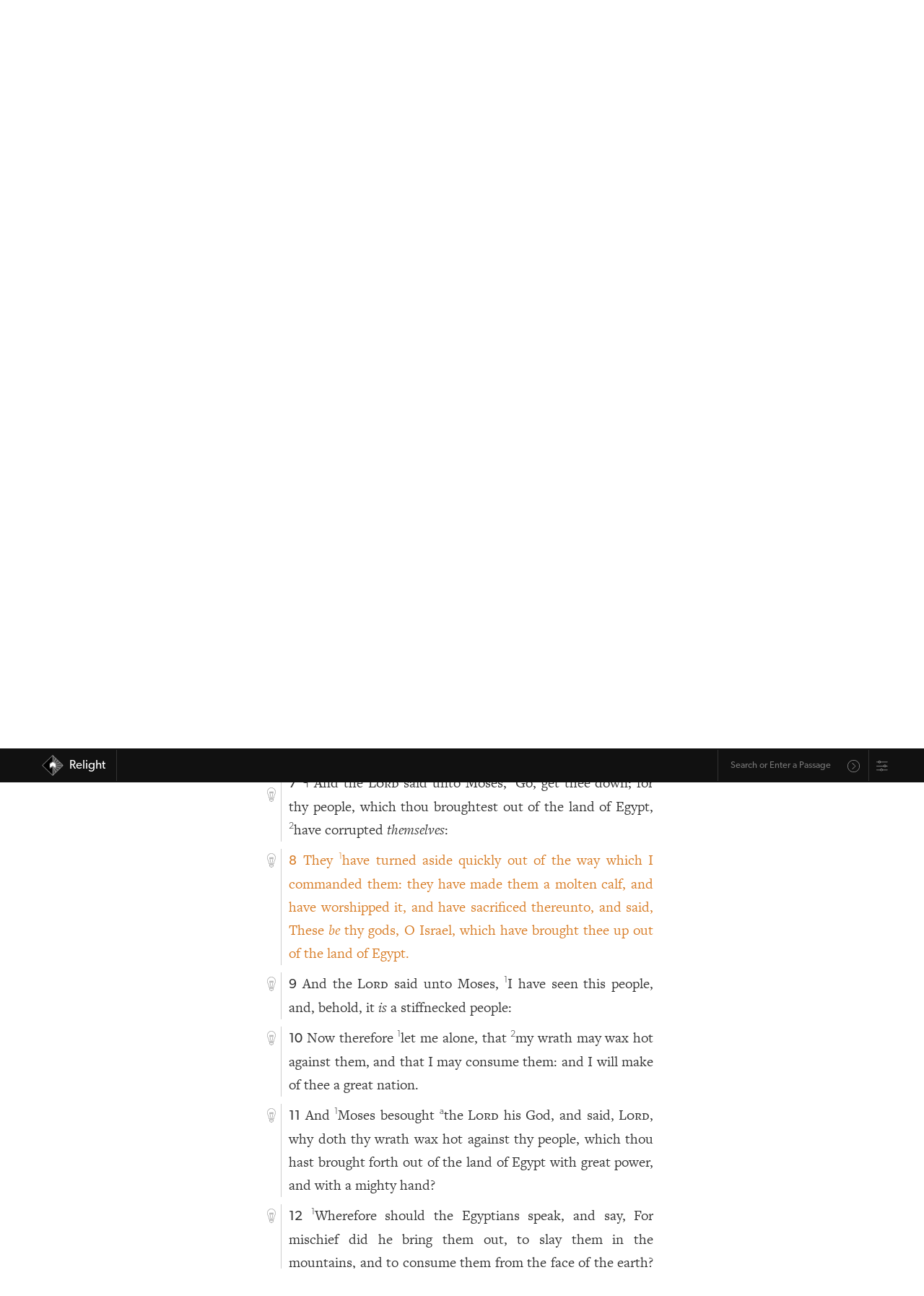

--- FILE ---
content_type: text/html; charset=utf-8
request_url: https://relight.app/bible/Exod.32.8
body_size: 16136
content:
<!doctype html>
<html data-n-head-ssr>
    <head >
        <title>Exodus 32:8 | Relight</title><meta data-n-head="ssr" charset="utf-8"><meta data-n-head="ssr" name="viewport" content="width=device-width, initial-scale=1, user-scalable=no"><meta data-n-head="ssr" name="format-detection" content="telephone=no"><meta data-n-head="ssr" name="format-detection" content="date=no"><meta data-n-head="ssr" name="format-detection" content="address=no"><meta data-n-head="ssr" name="format-detection" content="email=no"><meta data-n-head="ssr" name="theme-color" content="#111111"><meta data-n-head="ssr" name="apple-mobile-web-app-capable" content="yes"><meta data-n-head="ssr" name="apple-mobile-web-app-status-bar-style" content="black"><meta data-n-head="ssr" name="apple-mobile-web-app-title" content="Relight"><meta data-n-head="ssr" data-hid="og:image" property="og:image" content="/SocialImage.jpg"><meta data-n-head="ssr" data-hid="robots" name="robots" content="all"><meta data-n-head="ssr" data-hid="description" name="description" content="They have turned aside quickly out of the way which I commanded them: they have made them a molten calf, and have worshipped it, and have sacrificed thereunto, and said, These be thy gods, O Israel, which have brought thee up out of the land of Egypt."><meta data-n-head="ssr" data-hid="og:description" property="og:description" content="They have turned aside quickly out of the way which I commanded them: they have made them a molten calf, and have worshipped it, and have sacrificed thereunto, and said, These be thy gods, O Israel, which have brought thee up out of the land of Egypt."><link data-n-head="ssr" rel="icon" type="image/x-icon" href="/favicon.png"><link data-n-head="ssr" rel="apple-touch-icon" href="/iOSicon.png"><link data-n-head="ssr" rel="stylesheet" href="https://use.typekit.net/eot2ome.css"><link data-n-head="ssr" rel="search" type="application/opensearchdescription+xml" title="Relight" href="/opensearch.xml"><link rel="preload" href="/_nuxt/832ef8f.js" as="script"><link rel="preload" href="/_nuxt/b42913c.js" as="script"><link rel="preload" href="/_nuxt/1a3790b.js" as="script"><link rel="preload" href="/_nuxt/32e24a0.js" as="script"><link rel="preload" href="/_nuxt/76b9348.js" as="script"><link rel="preload" href="/_nuxt/e872016.js" as="script"><link rel="preload" href="/_nuxt/90d435c.js" as="script"><link rel="preload" href="/_nuxt/fe6aff7.js" as="script"><link rel="preload" href="/_nuxt/8908dd5.js" as="script"><style data-vue-ssr-id="bd24c34c:0 12ba2d00:0 4f857918:0 2478fbfc:0 1ba6a3de:0 270974ff:0 040bc6e6:0 eb05f9a8:0 5acf3a4d:0 c3c6ada0:0 54fda9aa:0 0ed51608:0 42f8d00d:0 4c3466fc:0 bbd33998:0 124b6dfb:0">.vue-slider-disabled{opacity:.5;cursor:not-allowed}.vue-slider-rail{background-color:#ccc;border-radius:15px}.vue-slider-process{background-color:#3498db;border-radius:15px}.vue-slider-mark{z-index:4}.vue-slider-mark:first-child .vue-slider-mark-step,.vue-slider-mark:last-child .vue-slider-mark-step{display:none}.vue-slider-mark-step{width:100%;height:100%;border-radius:50%;background-color:rgba(0,0,0,.16)}.vue-slider-mark-label{font-size:14px;white-space:nowrap}.vue-slider-dot-handle{cursor:pointer;width:100%;height:100%;border-radius:50%;background-color:#fff;box-sizing:border-box;box-shadow:.5px .5px 2px 1px rgba(0,0,0,.32)}.vue-slider-dot-handle-focus{box-shadow:0 0 1px 2px rgba(52,152,219,.36)}.vue-slider-dot-handle-disabled{cursor:not-allowed;background-color:#ccc}.vue-slider-dot-tooltip-inner{font-size:14px;white-space:nowrap;padding:2px 5px;min-width:20px;text-align:center;color:#fff;border-radius:5px;border-color:#3498db;background-color:#3498db;box-sizing:content-box}.vue-slider-dot-tooltip-inner:after{content:"";position:absolute}.vue-slider-dot-tooltip-inner-top:after{top:100%;left:50%;transform:translate(-50%);height:0;width:0;border:5px solid transparent;border-top-color:inherit}.vue-slider-dot-tooltip-inner-bottom:after{bottom:100%;left:50%;transform:translate(-50%);height:0;width:0;border:5px solid transparent;border-bottom-color:inherit}.vue-slider-dot-tooltip-inner-left:after{left:100%;top:50%;transform:translateY(-50%);height:0;width:0;border:5px solid transparent;border-left-color:inherit}.vue-slider-dot-tooltip-inner-right:after{right:100%;top:50%;transform:translateY(-50%);height:0;width:0;border:5px solid transparent;border-right-color:inherit}.vue-slider-dot-tooltip-wrapper{opacity:0;transition:all .3s}.vue-slider-dot-tooltip-wrapper-show{opacity:1}
:root{--roundedRadius:12px;--outline:solid 0.5px #ccc;--brandedOrange:#d87d27;--brandedRed:#6f1827;--transitionStandard:all 300ms ease;--brandedTeal:#187261;--brandedYellow:#f3b702;--iconFilterForDarkMode:inherit;--bodyBG:#fff}.standardFonts{--sansFont:"Gibson","canada-type-gibson","helvetica","Adobe Hebrew","adobe-hebrew","Minion","minion-pro",sans-serif;--serifFont:"FreightText Pro","freight-text-pro","Iowan Old Style","Adobe Hebrew","adobe-hebrew","Minion","minion-pro","Times","Times New Roman",serif}.light{--text-color:#333;--background:#fff;--offWhite:#efefef;--transparentBG:hsla(0,0%,100%,0);--translucentBG:hsla(0,0%,100%,0.93333);--skeumorphicShadow:10px 10px 20px rgba(0,0,0,0.07),-10px -10px 20px hsla(0,0%,100%,0.6);--thinBorder:solid 0.5px #cecece}.dark{--text-color:#fff;--background:#333;--transparentBG:rgba(51,51,51,0);--translucentBG:rgba(51,51,51,0.93333);--offWhite:#242424;--skeumorphicShadow:10px 10px 20px rgba(0,0,0,0.2),-10px -10px 20px hsla(0,0%,100%,0.03);--thinBorder:solid 0.5px #aaa;--iconFilterForDarkMode:invert(1);--bodyBG:#111}.evening{--text-color:#333;--background:#ede6d9;--transparentBG:rgba(237,230,217,0);--translucentBG:rgba(237,230,217,0.93333);--thinBorder:solid 0.5px #cecece}.tenebras{--text-color:#fff;--background:#353f4b;--transparentBG:rgba(53,63,75,0);--translucentBG:rgba(53,63,75,0.93333);--thinBorder:solid 0.5px #aaa}.calm{--background:#e6e6e6;--transparentBG:hsla(0,0%,90.2%,0);--translucentBG:hsla(0,0%,90.2%,0.93333)}.auto,.calm{--text-color:#333;--thinBorder:solid 0.5px #cecece}.auto{--background:#fff;--transparentBG:hsla(0,0%,100%,0);--translucentBG:hsla(0,0%,100%,0.93333)}@media (prefers-color-scheme:dark){.auto{--text-color:#fff;--background:#333;--transparentBG:rgba(51,51,51,0);--translucentBG:rgba(51,51,51,0.93333);--thinBorder:solid 0.5px #aaa}}html{scroll-behavior:smooth}body{-webkit-font-smoothing:antialiased;-moz-osx-font-smoothing:grayscale;text-rendering:optimizeLegibility;line-height:1.6;font-size:20px;background-color:#fff;background-color:var(--bodyBG)}body #__nuxt{font-family:var(--serifFont);color:var(--text-color);background:var(--background)}body .originalBiblicalLanguage{font-family:"Adobe Hebrew","adobe-hebrew","Minion Pro","minion-pro","Times","Times New Roman",serif}@media only screen and (max-width:600px){body{font-size:18px}}body h1,body h2,body h3,body h4,body h5,body h6{font-family:var(--sansFont);font-weight:300;line-height:1.3}body h1.mainHeader{margin:0 auto .5em;font-size:1.4em}body small{font-size:.65em}body .paragraph{-webkit-hyphens:auto;hyphens:auto}body .smallCaps{font-feature-settings:"smcp";font-variant:small-caps}body article,body div,body section{box-sizing:border-box}body ol,body ul{padding-left:1.25rem}body li{margin:3px auto}body a{font-family:var(--sansFont);color:inherit;font-weight:300;transition:all .3s ease;transition:var(--transitionStandard)}body a:hover{color:#d87d27;color:var(--brandedOrange)}body .inline{display:inline}body .horizontallyPadded{padding-right:5px}body .centered{text-align:center;margin-left:auto;margin-right:auto}body .sans{font-family:var(--sansFont)}body .thinFont{font-weight:300}body .sansLink{font-family:var(--sansFont)}body .noUnderline{text-decoration:none}body .button,body a.button,body button{display:inline-block;padding:5px 20px;text-align:center;border-radius:12px;border-radius:var(--roundedRadius);margin-bottom:.25em;transition:all .3s ease;transition:var(--transitionStandard);cursor:pointer}body .button.outline,body a.button.outline,body button.outline{border:.5px solid #ccc;border:var(--outline);font-weight:300}body .button.outline:hover,body a.button.outline:hover,body button.outline:hover{color:#d87d27;color:var(--brandedOrange);border-color:#d87d27;border-color:var(--brandedOrange)}body .buttonLink{font-size:.85em;display:inline-block;padding:.15rem 1rem;border:.5px solid var(--text-color);border-radius:12px;border-radius:var(--roundedRadius);text-decoration:none;text-align:center;cursor:pointer;transition:all .3s ease;transition:var(--transitionStandard)}body .buttonLink:hover{border-color:#d87d27;border-color:var(--brandedOrange);color:#d87d27;color:var(--brandedOrange)}body sup{top:0;vertical-align:super;font-family:var(--sansFont);font-weight:300;font-size:.65em}body .referenceLink{text-decoration:underline}body .visitedSection{animation:pulsate 4s ease-out;color:inherit;text-shadow:none}body .smoothOpen{transition-timing-function:ease}@keyframes pulsate{0%{color:inherit;text-shadow:none}50%{color:#d87d27}to{color:inherit;text-shadow:none}}body .main{padding:0 10px}body button:focus,body input:focus,body select:focus,body textarea:focus{outline:none}header.resourceHeader{margin-left:1.45rem;border-left:var(--thinBorder);padding:10px 0 10px 10px}header.resourceHeader.noNavigation{margin-top:2em}header.resourceHeader h1{font-size:1.5em;margin-bottom:0;margin-top:0;line-height:1.25}header.resourceHeader h2{font-size:1.25rem;margin-top:.5rem;line-height:1.25;margin-bottom:0}.appContent .right .study{margin-bottom:1rem;border-bottom:var(--thinBorder);padding-bottom:1rem;width:100%}.studySectionSlider{position:relative;font-size:.88em}.studySectionSlider .studySectionSlider{font-size:inherit}.fade-enter-active,.fade-leave-active{transition:opacity .3s}.fade-enter,.fade-leave-to{opacity:0}@keyframes tada{0%{transform:scaleX(1)}10%,20%{transform:scale3d(.9,.9,.9) rotate(-9deg)}30%,50%,70%,90%{transform:scale3d(1.5,1.5,1.5) rotate(9deg)}40%,60%,80%{transform:scale3d(1.5,1.5,1.5) rotate(-9deg)}to{transform:scaleX(1)}}.getAttention{animation-name:tada;animation-duration:1.8s;transform-origin:50% 100%}
/*! normalize.css v8.0.1 | MIT License | github.com/necolas/normalize.css */html{line-height:1.15;-webkit-text-size-adjust:100%}body{margin:0}main{display:block}h1{font-size:2em;margin:.67em 0}hr{box-sizing:content-box;height:0;overflow:visible}pre{font-family:monospace,monospace;font-size:1em}a{background-color:transparent}abbr[title]{border-bottom:none;text-decoration:underline;-webkit-text-decoration:underline dotted;text-decoration:underline dotted}b,strong{font-weight:bolder}code,kbd,samp{font-family:monospace,monospace;font-size:1em}small{font-size:80%}sub,sup{font-size:75%;line-height:0;position:relative;vertical-align:baseline}sub{bottom:-.25em}sup{top:-.5em}img{border-style:none}button,input,optgroup,select,textarea{font-family:inherit;font-size:100%;line-height:1.15;margin:0}button,input{overflow:visible}button,select{text-transform:none}[type=button],[type=reset],[type=submit],button{-webkit-appearance:button}[type=button]::-moz-focus-inner,[type=reset]::-moz-focus-inner,[type=submit]::-moz-focus-inner,button::-moz-focus-inner{border-style:none;padding:0}[type=button]:-moz-focusring,[type=reset]:-moz-focusring,[type=submit]:-moz-focusring,button:-moz-focusring{outline:1px dotted ButtonText}fieldset{padding:.35em .75em .625em}legend{box-sizing:border-box;color:inherit;display:table;max-width:100%;padding:0;white-space:normal}progress{vertical-align:baseline}textarea{overflow:auto}[type=checkbox],[type=radio]{box-sizing:border-box;padding:0}[type=number]::-webkit-inner-spin-button,[type=number]::-webkit-outer-spin-button{height:auto}[type=search]{-webkit-appearance:textfield;outline-offset:-2px}[type=search]::-webkit-search-decoration{-webkit-appearance:none}::-webkit-file-upload-button{-webkit-appearance:button;font:inherit}details{display:block}summary{display:list-item}[hidden],template{display:none}
.nuxt-progress{position:fixed;top:0;left:0;right:0;height:4px;width:0;opacity:1;transition:width .1s,opacity .4s;background-color:#d87d27;z-index:999999}.nuxt-progress.nuxt-progress-notransition{transition:none}.nuxt-progress-failed{background-color:red}
.appContent{max-width:580px;margin:0 auto;padding:3rem 1rem;font-family:var(--serifFont);min-height:calc(100vh - 115px)}.bottomNavbar .appContent{padding-top:1em}#app{background-color:var(--background);color:var(--text-color)}
nav#mainNav{background-color:#111;z-index:1000;width:100%;height:2.75em;display:flex;justify-content:center;align-items:center;font-size:.85em;position:fixed;top:0}nav#mainNav .constrainedWidth{display:flex;width:1200px;max-width:100%;margin:0 auto;padding:0 10px;justify-content:space-between}nav#mainNav .constrainedWidth .logo{height:2.5em;border-right:.5px solid #333}nav#mainNav .constrainedWidth .logo .branding{text-decoration:none;height:2.5em;display:flex;align-items:center;margin-left:.5rem}nav#mainNav .constrainedWidth .logo .branding img{height:1.75em;margin-right:.5em}nav#mainNav .constrainedWidth .logo .branding .siteName{font-weight:400;line-height:1;text-decoration:none;padding-right:15px}@media (max-width:480px){nav#mainNav .constrainedWidth .logo .branding .siteName{display:none}}nav#mainNav .constrainedWidth .rightSide{display:flex;justify-content:flex-end}nav#mainNav .constrainedWidth .rightSide .omnibar{display:flex;align-items:center;border-left:.5px solid #333;padding-left:5px}nav#mainNav .constrainedWidth .rightSide .omnibar .omnibarForm{border-radius:var(--roundedRadius);display:flex;justify-content:center;align-items:center;background:transparent;color:#fff;transition:all .15s ease;font-size:.75em;border:2px solid transparent;border-bottom:none;min-width:190px}nav#mainNav .constrainedWidth .rightSide .omnibar .omnibarForm .suggestions{background:#111}nav#mainNav .constrainedWidth .rightSide .omnibar .omnibarForm.focused{border:2px solid var(--brandedOrange)}nav#mainNav .constrainedWidth .rightSide .omnibar .omnibarForm input{width:100%;border-radius:var(--roundedRadius);border:none;font-size:1em;padding:.75em;background:transparent;color:#fff;font-family:var(--sansFont);outline:none}nav#mainNav .constrainedWidth .rightSide .omnibar .omnibarForm input:focus{outline:none}nav#mainNav .constrainedWidth .rightSide .omnibar .omnibarForm input:-internal-autofill-selected{background:transparent;background-color:transparent!important}nav#mainNav .constrainedWidth .rightSide .omnibar .omnibarForm button{border:none;border-radius:var(--roundedRadius);background-color:transparent;font-family:var(--sansFont);color:var(--text-color);padding:.25em .75em 0;line-height:1;filter:invert(100%);opacity:.6;background-size:80%}nav#mainNav a{color:#fff}@media (max-width:480px){.bottomNavbar nav#mainNav{bottom:0;top:unset;position:fixed}}.topNavbar nav#mainNav{bottom:0;bottom:env(safe-area-inset-bottom);position:fixed}
.omnibarForm{position:relative;font-family:var(--sansFont);display:flex;align-items:center}.omnibarForm .suggestions{position:absolute;top:100%;left:-2px;width:calc(100% + 4px);background:inherit;color:inherit;border-bottom-right-radius:var(--roundedRadius);border-bottom-left-radius:var(--roundedRadius);transition:all .15s ease;opacity:0;pointer-events:none;border:2px solid var(--brandedOrange);border-top:none;max-height:40vh;z-index:1000;overflow-x:scroll}.omnibarForm .suggestions .suggestion{width:100%;text-align:left;padding:10px;line-height:1.3;text-decoration:underline;-webkit-text-decoration-color:transparent;text-decoration-color:transparent;transition:all .15s ease;cursor:pointer}.omnibarForm .suggestions .suggestion.selected{text-decoration:underline;-webkit-text-decoration-color:var(--brandedOrange);text-decoration-color:var(--brandedOrange);color:var(--brandedOrange)}.omnibarForm.focused .suggestions{display:block}.omnibarForm.hasResults.focused{border-bottom-right-radius:0!important;border-bottom-left-radius:0!important}.omnibarForm.hasResults.focused .suggestions{opacity:1;pointer-events:auto}.omnibarForm button.omnify{background:url(/_nuxt/img/search.8aadbe6.svg);background-repeat:no-repeat;height:1.75em;width:1.75em;background-position:50%;margin-top:.25rem;margin-right:.5rem}.bottomNavbar nav#mainNav .constrainedWidth .rightSide .omnibarForm.hasResults{border-top:none!important;border-top-right-radius:0!important;border-top-left-radius:0!important}.bottomNavbar nav#mainNav .constrainedWidth .rightSide .omnibarForm.hasResults .suggestions{top:-40vh;display:flex;flex-direction:column;justify-content:flex-end;min-height:40vh;border-top-right-radius:var(--roundedRadius);border-top-left-radius:var(--roundedRadius);border-bottom-left-radius:0;border-bottom-right-radius:0;border:2px solid var(--brandedOrange);border-bottom:none}
.relightSettings{border-left:.5px solid #333;padding-left:10px;display:flex;align-items:center}.relightSettings .settingsTrigger{height:.9rem;display:block;opacity:.6;position:relative;top:1px;transition:var(--transitionStandard);cursor:pointer}.relightSettings .settingsTrigger:hover{opacity:1}.relightSettings .modalBG{position:fixed;background:rgba(0,0,0,.1);width:100vw;height:100vh;top:0;left:0;display:flex;justify-content:center;align-items:center;cursor:default;z-index:10}.relightSettings .modalBG .clicker{width:100%;height:100%;position:fixed;top:0;left:0;z-index:-10;cursor:pointer}.relightSettings .modalBG .modal{max-width:800px;font-family:var(--sansFont);font-weight:300;height:auto;max-height:80vh;width:calc(100% - 30px);text-align:left;padding:1.5em;z-index:1000;background:var(--background);box-shadow:0 8px 10px rgba(0,0,0,.05),0 2px 3px rgba(0,0,0,.08),0 10px 12px rgba(0,0,0,.07),inset 0 2px 1px hsla(0,0%,100%,.12);border-radius:var(--roundedRadius)}@media (max-width:480px){.relightSettings .modalBG .modal{padding:.5em}}.relightSettings .modalBG .modal .modalContent{margin:0 auto;width:calc(100% - 30px);max-width:640px;padding:0 1.5rem;display:flex;flex-direction:column;overflow-y:scroll;overflow-x:hidden}@media (max-width:480px){.relightSettings .modalBG .modal .modalContent{padding:.5em;width:100%}}.relightSettings .modalBG .modal .modalContent h2{margin-top:1.5rem;text-align:left;padding:0}.relightSettings .modalBG .modal .modalContent h2.options{border-bottom:0}@media (max-width:480px){.relightSettings .modalBG .modal .modalContent h2.main{margin-top:.5rem}}.relightSettings .modalBG .modal .modalContent h4{padding:0;margin-top:0;text-align:left;margin-bottom:.5rem}.relightSettings .modalBG .modal .modalContent textarea{white-space:pre-line;border-radius:var(--roundedRadius);border-width:.5px;font-weight:300;padding:.5rem;box-sizing:border-box;line-height:1.65;min-height:240px;background-color:var(--background);color:var(--text-color);opacity:.9}.relightSettings .modalBG .modal .modalContent .buttonLink.primary{border-color:var(--brandedOrange);color:var(--brandedOrange);font-size:1.4rem;margin-top:1rem;transition:var(--transitionStandard)}.relightSettings .modalBG .modal .modalContent .buttonLink.primary:hover{background-color:var(--brandedOrange);border-color:var(--brandedOrange);color:#fff}.relightSettings .modalBG .modal .modalContent .link{text-align:center;margin-top:.5rem;text-decoration:underline;cursor:pointer;font-size:.85em}.relightSettings .modalBG .modal .modalContent .options{width:100%;margin-bottom:1.25em}.relightSettings .modalBG .modal .modalContent .options .option{width:100%;display:flex;justify-content:space-between;margin:1.25rem auto;align-items:center;border-bottom:var(--thinBorder);padding-bottom:1.25rem}@media (min-width:480px){.relightSettings .modalBG .modal .modalContent .options .option.navbarLocation{display:none}}.relightSettings .modalBG .modal .modalContent .options .option:last-of-type{padding-bottom:0;border-bottom:none}.relightSettings .modalBG .modal .modalContent .options .option .leftSide{display:flex;flex-direction:column}.relightSettings .modalBG .modal .modalContent .options .option .leftSide .name{font-size:1.1rem}.relightSettings .modalBG .modal .modalContent .options .option .leftSide .description{font-size:.8em}.relightSettings .modalBG .modal .modalContent .options .option .leftSide .description .underline{text-decoration:underline;cursor:pointer}.relightSettings .modalBG .modal .modalContent .options .option .multiSwitch{display:flex;font-size:.8em;padding-left:.5em}.relightSettings .modalBG .modal .modalContent .options .option .multiSwitch input::-webkit-inner-spin-button,.relightSettings .modalBG .modal .modalContent .options .option .multiSwitch input::-webkit-outer-spin-button{-webkit-appearance:none;margin:0}.relightSettings .modalBG .modal .modalContent .options .option .multiSwitch input.switchOption{min-width:30px;text-align:center}.relightSettings .modalBG .modal .modalContent .options .option .multiSwitch .switchOption{border:1px solid var(--text-color);border-radius:var(--roundedRadius);padding:4px 10px;cursor:pointer;font-weight:300;transition:var(--transitionStandard);text-align:center;background-color:var(--background);color:var(--text-color)}.relightSettings .modalBG .modal .modalContent .options .option .multiSwitch .switchOption:active{background-color:var(--brandedTeal);border-color:var(--brandedTeal);color:#fff}.relightSettings .modalBG .modal .modalContent .options .option .multiSwitch .switchOption:last-child{border-radius:0 var(--roundedRadius) var(--roundedRadius) 0}.relightSettings .modalBG .modal .modalContent .options .option .multiSwitch .switchOption:first-child{border-radius:var(--roundedRadius) 0 0 var(--roundedRadius);border-right:none}.relightSettings .modalBG .modal .modalContent .options .option .multiSwitch .switchOption.active{background-color:var(--brandedTeal);border-color:var(--brandedTeal);color:#fff}.relightSettings .modalBG .modal .modalContent .options .option .multiSwitch .switchOption:not(.active):hover{border-color:var(--brandedTeal);color:var(--brandedTeal)}.relightSettings .modalBG .modal .modalContent .options .option .multiSwitch.three .switchOption:nth-child(2){border-radius:0;border-right:none}
.chapter .hebrew{font-family:"Adobe Hebrew","Times New Roman",serif;font-size:1.25em}.chapter .left{position:relative;top:.3em;width:1.45rem;height:auto;min-height:20px}@media (max-width:480px){.chapter .left{top:.25em}}.chapter .left .lightbulb{background:url(/_nuxt/img/lightBulbOutline.956c59d.svg);background-repeat:no-repeat;background-position:50%;height:1.25rem;width:1.25rem;margin-right:.2rem;opacity:.42;cursor:pointer;position:sticky;top:3.4rem;margin-bottom:.75em;transition:transform .45s ease,opacity .45s ease;filter:var(--iconFilterForDarkMode)}.chapter .left .lightbulb:hover{opacity:1;transform:translateY(-3px)}.chapter .left .lightbulb.on{background:url(/_nuxt/img/lightBulbOrange.d220037.svg);background-repeat:no-repeat;background-position:50%;opacity:1;filter:none}.chapter .right{padding-left:10px;border-left:var(--thinBorder);position:relative;width:calc(100% - 2rem);overflow:hidden}.chapter .right .content{text-align:justify;-webkit-hyphens:auto;hyphens:auto}.chapter .right .content .vnum{font-family:var(--sansFont);font-weight:400;font-size:.95em}.chapter .right .close{display:inline-block;position:absolute;top:.2rem;right:0;background:url(/_nuxt/img/close.5859ec9.svg);background-repeat:no-repeat;background-position:50%;height:1.25rem;width:1.25rem;opacity:.42;margin-right:0;text-align:right;cursor:pointer;transition:all .45s ease;filter:var(--iconFilterForDarkMode)}.chapter .right .close:hover{transform:translateY(-1px);opacity:1}.chapter .right .studySectionSlider{min-width:100%;max-width:100%}.chapter .right .study{text-align:left;font-family:var(--sansFont);font-weight:300;position:relative}.chapter .chapterHeading .left{top:.43em}.chapter .chapterHeading .right .mainHeader{text-align:left;margin-top:0}@media (max-width:480px){.chapter .chapterHeading .right .mainHeader{font-size:2rem}}.smoothOpen{transition-timing-function:ease-in}.chapter .chapterSummary{font-style:italic;font-size:.8em;text-align:justify;-webkit-hyphens:auto;hyphens:auto}.chapter .chapterSummary a{margin-right:.25rem}.chapter .chapterSummary a.link{text-decoration:underline;padding-right:3px;color:--var(text-color);font-weight:300;cursor:pointer;transition:all .25s ease}.chapter .chapterSummary a.link:hover{color:#d87d27}.copyrightInfo{font-size:.85em}.hideBibleSummaries .chapter .chapterSummary{display:none}
.resourceNavigation{display:flex;justify-content:space-between;margin:1.5em auto;color:#333;font-size:.8em;padding:5px;border-top:var(--outline);border-bottom:var(--outline)}.resourceNavigation .current{cursor:pointer;transition:var(--transitionStandard)}.resourceNavigation .current:hover{color:var(--brandedOrange)}.resourceNavigation a{text-decoration:none;color:var(--text-color)}.resourceNavigation a:hover{color:var(--brandedOrange)}.resourceNavigation>div{min-width:48px}.resourceNavigation>div.next{text-align:right}
.modalBG.resourceModal{position:fixed;background:rgba(0,0,0,.1);width:100vw;height:100vh;top:0;left:0;display:flex;justify-content:center;align-items:center;cursor:default;z-index:10}.modalBG.resourceModal .clicker{width:100%;height:100%;position:fixed;top:0;left:0;z-index:-10;cursor:pointer}.modalBG.resourceModal .modal.resource{max-width:800px;height:auto;max-height:65vh;min-height:480px;width:calc(100% - 30px);overflow:scroll;text-align:left;padding:1.5em;z-index:1000;background:var(--background);box-shadow:0 8px 10px rgba(0,0,0,.05),0 2px 3px rgba(0,0,0,.08),0 10px 12px rgba(0,0,0,.07),inset 0 2px 1px hsla(0,0%,100%,.12);border-radius:var(--roundedRadius);display:flex;flex-direction:column}.modalBG.resourceModal .modal.resource h2.bookName{margin-top:0;border-bottom:var(--outline);max-width:100%;margin-right:48px;width:calc(100% - 72px)}.modalBG.resourceModal .modal.resource .chapters{display:flex;justify-content:flex-start;flex-wrap:wrap;max-height:100%;overflow:scroll}.modalBG.resourceModal .modal.resource .chapters .chapter{margin:12px;width:55px;display:flex;text-align:center}.modalBG.resourceModal .modal.resource .chapters .chapter .link{width:100%;padding:5px 0;border:1px solid var(--text-color);text-decoration:none;border-radius:var(--roundedRadius)}.modalBG.resourceModal .modal.resource .chapters .chapter .link:hover{border:1px solid var(--brandedOrange)}.modalBG.resourceModal .modal.resource .button{margin-top:2em;border:1px solid var(--text-color)}.modalBG.resourceModal .modal.resource .button:hover{border-color:var(--brandedOrange)}
.smoothOpen{transition-timing-function:ease-in}.expanded .smoothOpen{margin-bottom:1rem;border-bottom:var(--thinBorder)}.expanded.referencesToThis .smoothOpen{border-bottom:none}.expanded.referencesToThis .smoothOpen .smoothOpen{border-bottom:var(--thinBorder)}.studySectionSlider{position:relative}.verse{display:flex;margin:10px auto;flex-wrap:nowrap}.missingVerse{border:var(--thinBorder);font-family:var(--sansFont);font-weight:300;font-size:.8em;padding:.5em .75em;border-radius:var(--roundedRadius)}.text.greek{font-family:"Minion","minion-pro","Times","Times New Roman",serif}.content.hebrew{direction:rtl;text-align:right}.content.hebrew,.text.hebrew{font-family:"Adobe Hebrew","adobe-hebrew","Times","Times New Roman",serif}
.tip-enter{transform:scale(.01);opacity:0}.tip-enter-to{transform:scale(1);opacity:1%}.tip-enter-active{position:absolute}.tip-leave{transform:scale(1);opacity:1%}.tip-leave-to{transform:scale(.01);opacity:0}.tip-enter-active,.tip-leave-active{transition:all .25s ease-in-out}.lightbulbTip{position:absolute;transform-origin:-5% -8%;width:375px;max-width:85vw;font-family:var(--sansFont);font-size:.85em;z-index:100;box-shadow:0 2px 2px rgba(0,0,0,.06),0 5px 5px rgba(0,0,0,.03),inset 0 -2px 1px hsla(0,0%,100%,.12);left:30px;top:24px;border-bottom-right-radius:var(--roundedRadius);border-bottom-left-radius:var(--roundedRadius);border-top-left-radius:var(--roundedRadius)}.lightbulbTip header.tip{background:var(--brandedOrange);color:#fff;padding:5px 10px;border-top-right-radius:var(--roundedRadius);font-weight:400;position:relative;line-height:1.45}.lightbulbTip header.tip .close{top:.5em;right:.5em;display:inline-block;position:absolute;background:url(/_nuxt/img/close.5859ec9.svg);background-repeat:no-repeat;background-position:50%;height:1.25rem;width:1.25rem;opacity:1;margin-right:0;text-align:right;cursor:pointer;transition:all .45s ease;filter:invert(1)}.lightbulbTip header.tip:before{content:"";display:block;position:absolute;width:0;height:0;border-left:20px solid transparent;border-bottom:34.6px solid var(--brandedOrange);border-right:20px solid transparent;border-top:0 solid transparent;top:-15px;left:-17px;transform:rotate(-45deg);z-index:-5}.lightbulbTip section.tipContent{background-color:var(--bodyBG);padding:5px 10px;border-bottom-left-radius:var(--roundedRadius);border-bottom-right-radius:var(--roundedRadius);border:2px solid var(--brandedOrange);font-weight:300}
.playerContainer{padding:0 .5em;position:fixed;bottom:env(safe-area-inset-bottom);z-index:100}.playerContainer,.playerContainer .player{display:flex;justify-content:center;width:100%}.playerContainer .player{font-family:var(--sansFont);background:var(--brandedTeal);color:#fff;line-height:1.4;min-height:100px;padding:.55em .5em .5em;transform:translateY(0);opacity:1;border-top-left-radius:var(--roundedRadius);border-top-right-radius:var(--roundedRadius);max-width:600px}.playerContainer .player h1,.playerContainer .player h2,.playerContainer .player h3,.playerContainer .player h4{width:100%;max-width:100%}.playerContainer .player .container{width:100%;display:flex;align-items:center;flex-wrap:wrap}.playerContainer .player .container .top{display:flex;width:100%;padding-bottom:.5em;margin-bottom:.25em;padding-left:.5em;padding-right:.5em;border-bottom:var(--thinBorder)}.playerContainer .player .container .top .nowPlayingInfo{flex-grow:1;font-family:"museo-sans-condensed",sans-serif;font-weight:300}.playerContainer .player .container .top .nowPlayingInfo h2{font-size:1.2rem;margin:0;line-height:1.25;font-family:"museo-sans-condensed",sans-serif;letter-spacing:-.25px}.playerContainer .player .container .top .nowPlayingInfo h2.small{font-size:.9rem}.playerContainer .player .container .top .nowPlayingInfo small.remaining{padding-left:.25em}.playerContainer .player .container .top .nowPlayingInfo small.remaining.paused{opacity:.8}.playerContainer .player .container .top .uiControl{max-width:20px;margin-left:10px;filter:invert(1)}.playerContainer .player .container .top .uiControl.expander{transform:rotate(180deg);transition:all .2s ease}.playerContainer .player .container .top .uiControl.expander.expanded{transform:rotate(0deg)}.playerContainer .player .container .extraControls{width:100%;display:flex;justify-content:center;align-items:center;flex-direction:column}.playerContainer .player .container .extraControls.expanded{border-bottom:var(--thinBorder);margin-bottom:.5em}.playerContainer .player .container .extraControls h3{margin-top:.5em;margin-bottom:.25em;font-size:1.1em}.playerContainer .player .container .extraControls .item{padding:0 .5em;width:100%;margin:.5em auto}.playerContainer .player .container .extraControls .toggles{display:flex;font-size:.8em;justify-content:center;flex-wrap:wrap}.playerContainer .player .container .extraControls .toggles .button{flex-grow:1;border:1px solid #fff;font-weight:300}.playerContainer .player .container .extraControls .toggles .button.active{background:#fff;color:var(--brandedTeal)}.playerContainer .player .container .extraControls .toggles .button:last-child{margin-left:.5em}.playerContainer .player .container .extraControls .slider{display:flex;flex-wrap:wrap;align-items:center;justify-content:center;width:100%}.playerContainer .player .container .extraControls .slider.speed{padding-bottom:.5em}.playerContainer .player .container .extraControls .slider h3{width:100%;margin:0}.playerContainer .player .container .extraControls .element{display:flex;justify-content:stretch;width:100%;padding:0 .5em}.playerContainer .player .container .extraControls .element .vue-slider{flex-grow:1}.playerContainer .player .container .extraControls .element .vue-slider-process{background-color:var(--brandedOrange)}.playerContainer .player .container .extraControls .element .vue-slider-dot-tooltip-inner{background-color:var(--brandedOrange);border-color:var(--brandedOrange)}.playerContainer .player .container .extraControls .element .vue-slider-mark-label{font-size:.5em}.playerContainer .player .container .extraControls .element .vue-slider-mark:first-child .vue-slider-mark-step,.playerContainer .player .container .extraControls .element .vue-slider-mark:last-child .vue-slider-mark-step{display:block}.playerContainer .player .container .extraControls .element .value{font-size:.8em;padding-left:1em}.playerContainer .player .container .extraControls .playlist{max-height:140px;overflow-y:scroll;width:100%;border:var(--thinBorder);border-radius:var(--roundedRadius);padding:.5em .25em}.playerContainer .player .container .extraControls .playlist .track{font-size:.8em;padding:.5em;font-weight:300;border-bottom:var(--thinBorder);cursor:pointer}.playerContainer .player .container .extraControls .playlist .track.active{font-weight:500}.playerContainer .player .container .extraControls .playlist .track:last-child{border-bottom:none;padding-bottom:0}.playerContainer .player .container .extraControls .playlist .track:first-child{padding-top:0}.playerContainer .player .container .mediaControls{width:100%;display:flex;justify-content:center;margin-top:.25em}.playerContainer .player .container .mediaControls .control{color:transparent;width:24px;background-repeat:no-repeat;cursor:pointer;margin:0 .35em;filter:invert(1)}.playerContainer .player .container .mediaControls .control.inactive{opacity:.66;cursor:not-allowed}.playerContainer .player .container .mediaControls .control.playPause{width:40px}.playerContainer .player .container .mediaControls .control.reverse{transform:rotate(180deg)}.playerContainer .slide-enter-active,.playerContainer .slide-leave-active{transition:all .33s ease;transform:translateY(200px)}.playerContainer .slide-enter-from,.playerContainer .slide-leave-to{transform:translateY(200px)}.playerContainer .slide-enter-to,.playerContainer .slide-leave-from{transform:translateY(0)}.bottomNavbar .playerContainer{bottom:calc(env(safe-area-inset-bottom) + 2.6rem)}
footer#siteFooter{background:#111;margin-top:0;color:#fff;font-family:var(--sansFont);font-weight:300;font-size:.9em}footer#siteFooter,footer#siteFooter .footerContainer{display:flex;justify-content:center;align-items:center}footer#siteFooter .footerContainer{width:100%;max-width:1200px;flex-direction:column;padding:0 15px;line-height:2;margin-bottom:2rem}@media screen and (max-width:560px){footer#siteFooter .footerContainer{align-items:center;text-align:center;justify-content:center}}footer#siteFooter .footerContainer h4.appName{margin:2.5rem 0 0}footer#siteFooter .footerContainer p{margin-top:0;margin-bottom:0}@media screen and (max-width:560px){footer#siteFooter .footerContainer{flex-direction:column;align-items:center;text-align:center;justify-content:flex-end}}footer#siteFooter .footerContainer .right{text-align:right;display:flex;justify-content:flex-end;align-items:center;transition:var(--transitionStandard)}@media screen and (max-width:560px){footer#siteFooter .footerContainer .right{align-items:center;text-align:center;justify-content:flex-end}}footer#siteFooter .footerContainer .right img{filter:invert(100%);width:1rem;margin:0 .25rem;opacity:.6}footer#siteFooter .footerContainer .right img:hover{opacity:1}.playerShowing footer#siteFooter{padding-bottom:10em}
.modalBG.newsletterModal{position:fixed;background:rgba(0,0,0,.1);width:100vw;height:100vh;top:0;left:0;display:flex;justify-content:center;align-items:center;cursor:default}.modalBG.newsletterModal .clicker{width:100%;height:100%;position:fixed;top:0;left:0;z-index:-10;cursor:pointer}.modalBG.newsletterModal .modal{max-width:800px;font-size:1rem;height:auto;max-height:65vh;min-height:400px;width:calc(100% - 30px);overflow:scroll;text-align:left;padding:1.5em;background:var(--background);color:var(--text-color);box-shadow:0 8px 10px rgba(0,0,0,.05),0 2px 3px rgba(0,0,0,.08),0 10px 12px rgba(0,0,0,.07),inset 0 2px 1px hsla(0,0%,100%,.12);border-radius:var(--roundedRadius);display:flex;flex-direction:column;align-items:center;justify-content:center}.modalBG.newsletterModal .modal h2{margin-top:0;border-bottom:var(--outline);width:100%;margin-bottom:1rem;max-width:600px}.modalBG.newsletterModal .modal p{margin-top:0;max-width:600px;margin-bottom:2em}.modalBG.newsletterModal .modal #mc_embed_signup{width:100%}.modalBG.newsletterModal .modal #mc_embed_signup form .mc-field-group{display:flex;justify-content:center;flex-wrap:wrap}.modalBG.newsletterModal .modal #mc_embed_signup form .mc-field-group input{border:1px solid var(--text-color);border-radius:var(--roundedRadius);padding:10px;background:transparent;margin:0 .5rem 0 0;color:var(--text-color)}.modalBG.newsletterModal .modal #mc_embed_signup form .mc-field-group input.email{width:200px}@media (max-width:480px){.modalBG.newsletterModal .modal #mc_embed_signup form .mc-field-group #mc-embedded-subscribe{margin-top:1em;width:180px}}</style>
        <script src="https://cdn.usefathom.com/script.js" data-site="VJCVYMJU" data-spa="auto" defer></script>
    </head>
    <body >
        <div data-server-rendered="true" id="__nuxt"><!----><div id="__layout"><div id="app" class="standardFonts light topNavBar hideBibleSummaries"><div class="headerContainer"><header><nav id="mainNav"><div class="inner constrainedWidth"><div class="logo"><a href="/" class="branding nuxt-link-active"><img src="/_nuxt/img/RelightLogo.af23007.png" class="logoImage"> <span class="siteName">Relight</span></a></div> <div class="rightSide"><div class="omnibar"><div class="omnibarForm"><input type="text" name="query" placeholder="Search or Enter a Passage" spellcheck="false" autocapitalize="off" autocomplete="off" autocorrect="off" value=""> <button type="submit" class="omnify"></button> <div class="suggestions"></div></div> <!----></div> <div class="relightSettings"><div class="modalTriggerWrapper"><img src="/_nuxt/img/settings.f46d1cd.svg" alt="Relight Settings" class="settingsTrigger"></div> <div class="modalBG" style="display:none;"><div class="clicker"></div> <div class="modal"><div class="modalContent"><h2 class="options">Relight Settings</h2> <div class="options"><div class="option"><div class="leftSide"><div class="name">Bible Translation</div> <!----></div> <div class="multiSwitch two"><div class="switchOption active">
                  KJV
                </div> <div class="switchOption">
                  ESV
                </div></div></div> <div class="option"><div class="leftSide"><div class="name">Site Theme</div></div> <div class="multiSwitch three"><div class="switchOption active">
                  System
                </div> <div class="switchOption">
                  Light
                </div> <div class="switchOption">
                  Dark
                </div></div></div> <div class="option navbarLocation"><div class="leftSide"><div class="name">Navigation Bar Location</div></div> <div class="multiSwitch two"><div class="switchOption active">
                  Top
                </div> <div class="switchOption">
                  Bottom
                </div></div></div> <div class="option"><div class="leftSide"><div class="name">Bible Chapter Summaries</div></div> <div class="multiSwitch two"><div class="switchOption active">
                  Show
                </div> <div class="switchOption">
                  Hide
                </div></div></div> <div class="option"><div class="leftSide"><div class="name">Search Default</div> <div class="description">
                  Controls what searching with the Omnibar does by default.
                </div></div> <div class="multiSwitch two"><div class="switchOption active">
                  Everything
                </div> <div class="switchOption">
                  BIble
                </div></div></div></div></div></div></div></div></div></div></nav></header></div> <div class="appContent"><div><div><div class="chapter"><div verse-number="1" class="resourceNavigation"><div class="previous"><a href="/bible/Exod.31">Previous
    </a></div> <div class="current sans thinFont">
    Exodus 32
  </div> <!----> <div class="next"><a href="/bible/Exod.33">Next
    </a></div></div> <article class="paragraph verse chapterHeading"><section class="left"><div class="lightbulb"></div></section> <section class="right"><h1 class="mainHeader">
        Exodus Chapter 32
        <small>KJV</small></h1> <div aria-hidden="true" hidden="hidden" class="smoothOpen studySectionSlider"></div> <div class="chapterSummary chapterSummary"><a href="/bible/Exod.32.1">1</a>The people in the absence of Moses cause Aaron to make a calf. <a href="/bible/Exod.32.7">7</a>God is angered thereby. <a href="/bible/Exod.32.11">11</a>At the entreaty of Moses he is appeased. <a href="/bible/Exod.32.15">15</a>Moses cometh down with the tables: <a href="/bible/Exod.32.19">19</a>he breaketh them: <a href="/bible/Exod.32.20">20</a>he destroyeth the calf. <a href="/bible/Exod.32.21">21</a>Aaron's excuse for himself. <a href="/bible/Exod.32.25">25</a>Moses causeth the idolaters to be slain. <a href="/bible/Exod.32.30">30</a>He prayeth for the people. <a href="/bible/Exod.32.33">33</a>God's answer.</div></section></article> <div id="C32V1"><!----> <article osis="Exod.32.1" number="1" class="verse"><section class="left"><div class="lightbulb"></div> <div class="tipWrapper"><div class="lightbulbTip" style="display:none;"><header class="tip">
        Quick Tip <span class="close"></span></header> <section class="tipContent">
        Reading is great—but if you ever want to study, just tap a lightbulb
        icon.
      </section></div></div></section> <section class="right"><div class="content"><strong class="vnum">1</strong> <span class="text">And when the <sup class="crossRefSup">1</sup>people saw that Moses <sup class="crossRefSup">2</sup>delayed to come down out of the mount, the people gathered themselves together unto Aaron, and said unto him, <sup class="crossRefSup">3</sup>Up, make us gods, which shall go before us; for <i>as for</i> this Moses, the man that brought us up out of the land of Egypt, we wot not what is become of him.</span></div> <div aria-hidden="true" hidden="hidden" class="smoothOpen studySectionSlider"></div></section></article></div><div id="C32V2"><!----> <article osis="Exod.32.2" number="2" class="verse"><section class="left"><div class="lightbulb"></div> <!----></section> <section class="right"><div class="content"><strong class="vnum">2</strong> <span class="text">And Aaron said unto them, Break off <sup class="crossRefSup">1</sup>the golden earrings, which <i>are</i> in the ears of your wives, of your sons, and of your daughters, and bring <i>them</i> unto me.</span></div> <div aria-hidden="true" hidden="hidden" class="smoothOpen studySectionSlider"></div></section></article></div><div id="C32V3"><!----> <article osis="Exod.32.3" number="3" class="verse"><section class="left"><div class="lightbulb"></div> <!----></section> <section class="right"><div class="content"><strong class="vnum">3</strong> <span class="text">And <sup class="crossRefSup">1</sup>all the people brake off the golden earrings which <i>were</i> in their ears, and brought <i>them</i> unto Aaron.</span></div> <div aria-hidden="true" hidden="hidden" class="smoothOpen studySectionSlider"></div></section></article></div><div id="C32V4"><!----> <article osis="Exod.32.4" number="4" class="verse"><section class="left"><div class="lightbulb"></div> <!----></section> <section class="right"><div class="content"><strong class="vnum">4</strong> <span class="text">And <sup class="crossRefSup">1</sup>he received <i>them</i> at their hand, and fashioned it with a graving tool, after he had made it a molten calf: and they said, These <i>be</i> thy gods, O Israel, which brought thee up out of the land of Egypt.</span></div> <div aria-hidden="true" hidden="hidden" class="smoothOpen studySectionSlider"></div></section></article></div><div id="C32V5"><!----> <article osis="Exod.32.5" number="5" class="verse"><section class="left"><div class="lightbulb"></div> <!----></section> <section class="right"><div class="content"><strong class="vnum">5</strong> <span class="text">And when Aaron saw <i>it,</i> <sup class="crossRefSup">1</sup>he built an altar before it; and Aaron made <sup class="crossRefSup">2</sup>proclamation, and said, <sup class="crossRefSup">3</sup>To morrow <i>is</i> a feast to the <span class='smallCaps'>Lord</span>.</span></div> <div aria-hidden="true" hidden="hidden" class="smoothOpen studySectionSlider"></div></section></article></div><div id="C32V6"><!----> <article osis="Exod.32.6" number="6" class="verse"><section class="left"><div class="lightbulb"></div> <!----></section> <section class="right"><div class="content"><strong class="vnum">6</strong> <span class="text">And <sup class="crossRefSup">1</sup>they rose up early on the morrow, and offered burnt offerings, and brought peace offerings; and the people sat down to eat and to drink, and rose up to play.</span></div> <div aria-hidden="true" hidden="hidden" class="smoothOpen studySectionSlider"></div></section></article></div><div id="C32V7"><!----> <article osis="Exod.32.7" number="7" class="verse"><section class="left"><div class="lightbulb"></div> <!----></section> <section class="right"><div class="content"><strong class="vnum">7</strong> <span class="text">¶ And the <span class='smallCaps'>Lord</span> said unto Moses, <sup class="crossRefSup">1</sup>Go, get thee down; for thy people, which thou broughtest out of the land of Egypt, <sup class="crossRefSup">2</sup>have corrupted <i>themselves</i>:</span></div> <div aria-hidden="true" hidden="hidden" class="smoothOpen studySectionSlider"></div></section></article></div><div id="C32V8"><!----> <article osis="Exod.32.8" number="8" class="verse"><section class="left"><div class="lightbulb"></div> <!----></section> <section class="right"><div class="content"><strong class="vnum">8</strong> <span class="text">They <sup class="crossRefSup">1</sup>have turned aside quickly out of the way which I commanded them: they have made them a molten calf, and have worshipped it, and have sacrificed thereunto, and said, These <i>be</i> thy gods, O Israel, which have brought thee up out of the land of Egypt.</span></div> <div aria-hidden="true" hidden="hidden" class="smoothOpen studySectionSlider"></div></section></article></div><div id="C32V9"><!----> <article osis="Exod.32.9" number="9" class="verse"><section class="left"><div class="lightbulb"></div> <!----></section> <section class="right"><div class="content"><strong class="vnum">9</strong> <span class="text">And the <span class='smallCaps'>Lord</span> said unto Moses, <sup class="crossRefSup">1</sup>I have seen this people, and, behold, it <i>is</i> a stiffnecked people:</span></div> <div aria-hidden="true" hidden="hidden" class="smoothOpen studySectionSlider"></div></section></article></div><div id="C32V10"><!----> <article osis="Exod.32.10" number="10" class="verse"><section class="left"><div class="lightbulb"></div> <!----></section> <section class="right"><div class="content"><strong class="vnum">10</strong> <span class="text">Now therefore <sup class="crossRefSup">1</sup>let me alone, that <sup class="crossRefSup">2</sup>my wrath may wax hot against them, and that I may consume them: and I will make of thee a great nation.</span></div> <div aria-hidden="true" hidden="hidden" class="smoothOpen studySectionSlider"></div></section></article></div><div id="C32V11"><!----> <article osis="Exod.32.11" number="11" class="verse"><section class="left"><div class="lightbulb"></div> <!----></section> <section class="right"><div class="content"><strong class="vnum">11</strong> <span class="text">And <sup class="crossRefSup">1</sup>Moses besought <sup class="translatorNoteSup">a</sup>the <span class='smallCaps'>Lord</span> his God, and said, <span class='smallCaps'>Lord</span>, why doth thy wrath wax hot against thy people, which thou hast brought forth out of the land of Egypt with great power, and with a mighty hand?</span></div> <div aria-hidden="true" hidden="hidden" class="smoothOpen studySectionSlider"></div></section></article></div><div id="C32V12"><!----> <article osis="Exod.32.12" number="12" class="verse"><section class="left"><div class="lightbulb"></div> <!----></section> <section class="right"><div class="content"><strong class="vnum">12</strong> <span class="text"><sup class="crossRefSup">1</sup>Wherefore should the Egyptians speak, and say, For mischief did he bring them out, to slay them in the mountains, and to consume them from the face of the earth? Turn from thy fierce wrath, and <sup class="crossRefSup">2</sup>repent of this evil against thy people.</span></div> <div aria-hidden="true" hidden="hidden" class="smoothOpen studySectionSlider"></div></section></article></div><div id="C32V13"><!----> <article osis="Exod.32.13" number="13" class="verse"><section class="left"><div class="lightbulb"></div> <!----></section> <section class="right"><div class="content"><strong class="vnum">13</strong> <span class="text">Remember <sup class="crossRefSup">1</sup>Abraham, Isaac, and Israel, thy servants, to whom thou <sup class="crossRefSup">2</sup>swarest by thine own self, and saidst unto them, I will multiply your seed as the stars of heaven, <sup class="crossRefSup">3</sup>and all this land that I have spoken of will I give unto your seed, and they shall inherit <i>it</i> for ever.</span></div> <div aria-hidden="true" hidden="hidden" class="smoothOpen studySectionSlider"></div></section></article></div><div id="C32V14"><!----> <article osis="Exod.32.14" number="14" class="verse"><section class="left"><div class="lightbulb"></div> <!----></section> <section class="right"><div class="content"><strong class="vnum">14</strong> <span class="text">And the <span class='smallCaps'>Lord</span> <sup class="crossRefSup">1</sup>repented of the evil which he thought to do unto his people.</span></div> <div aria-hidden="true" hidden="hidden" class="smoothOpen studySectionSlider"></div></section></article></div><div id="C32V15"><!----> <article osis="Exod.32.15" number="15" class="verse"><section class="left"><div class="lightbulb"></div> <!----></section> <section class="right"><div class="content"><strong class="vnum">15</strong> <span class="text">¶ And Moses turned, and <sup class="crossRefSup">1</sup>went down from the mount, and the two tables of <sup class="crossRefSup">2</sup>the testimony <i>were</i> in his hand: the tables <i>were</i> written on both their sides; on the one side and on the other <i>were</i> they written.</span></div> <div aria-hidden="true" hidden="hidden" class="smoothOpen studySectionSlider"></div></section></article></div><div id="C32V16"><!----> <article osis="Exod.32.16" number="16" class="verse"><section class="left"><div class="lightbulb"></div> <!----></section> <section class="right"><div class="content"><strong class="vnum">16</strong> <span class="text">And the <sup class="crossRefSup">1</sup>tables <i>were</i> the work of God, and the writing <i>was</i> the writing of God, graven upon the tables.</span></div> <div aria-hidden="true" hidden="hidden" class="smoothOpen studySectionSlider"></div></section></article></div><div id="C32V17"><!----> <article osis="Exod.32.17" number="17" class="verse"><section class="left"><div class="lightbulb"></div> <!----></section> <section class="right"><div class="content"><strong class="vnum">17</strong> <span class="text">And when <sup class="crossRefSup">1</sup>Joshua heard the noise of the people as they shouted, he said unto Moses, <i>There is</i> a noise of war in the camp.</span></div> <div aria-hidden="true" hidden="hidden" class="smoothOpen studySectionSlider"></div></section></article></div><div id="C32V18"><!----> <article osis="Exod.32.18" number="18" class="verse"><section class="left"><div class="lightbulb"></div> <!----></section> <section class="right"><div class="content"><strong class="vnum">18</strong> <span class="text">And he said, <i>It is</i> not the voice of <i>them that</i> shout for mastery, neither <i>is it</i> the voice of <i>them that</i> cry for <sup class="translatorNoteSup">a</sup>being overcome: <i>but</i> the <sup class="crossRefSup">1</sup>noise of <i>them that</i> sing do I hear.</span></div> <div aria-hidden="true" hidden="hidden" class="smoothOpen studySectionSlider"></div></section></article></div><div id="C32V19"><!----> <article osis="Exod.32.19" number="19" class="verse"><section class="left"><div class="lightbulb"></div> <!----></section> <section class="right"><div class="content"><strong class="vnum">19</strong> <span class="text">¶ And it came to pass, as soon as he came nigh unto the camp, that <sup class="crossRefSup">1</sup>he saw the calf, and the dancing: and Moses' <sup class="crossRefSup">2</sup>anger waxed hot, and he cast the tables out of his hands, and brake them beneath the mount.</span></div> <div aria-hidden="true" hidden="hidden" class="smoothOpen studySectionSlider"></div></section></article></div><div id="C32V20"><!----> <article osis="Exod.32.20" number="20" class="verse"><section class="left"><div class="lightbulb"></div> <!----></section> <section class="right"><div class="content"><strong class="vnum">20</strong> <span class="text">And <sup class="crossRefSup">1</sup>he took the calf which they had made, and burnt <i>it</i> in the fire, and ground <i>it</i> to powder, and strawed <i>it</i> upon the water, and made the children of Israel drink <i>of it.</i></span></div> <div aria-hidden="true" hidden="hidden" class="smoothOpen studySectionSlider"></div></section></article></div><div id="C32V21"><!----> <article osis="Exod.32.21" number="21" class="verse"><section class="left"><div class="lightbulb"></div> <!----></section> <section class="right"><div class="content"><strong class="vnum">21</strong> <span class="text">And Moses said unto Aaron, <sup class="crossRefSup">1</sup>What did this people unto thee, that thou hast brought so great a sin upon them?</span></div> <div aria-hidden="true" hidden="hidden" class="smoothOpen studySectionSlider"></div></section></article></div><div id="C32V22"><!----> <article osis="Exod.32.22" number="22" class="verse"><section class="left"><div class="lightbulb"></div> <!----></section> <section class="right"><div class="content"><strong class="vnum">22</strong> <span class="text">And Aaron said, Let not the anger of my lord wax hot: <sup class="crossRefSup">1</sup>thou knowest the people, that they <sup class="crossRefSup">2</sup><i>are set</i> on mischief.</span></div> <div aria-hidden="true" hidden="hidden" class="smoothOpen studySectionSlider"></div></section></article></div><div id="C32V23"><!----> <article osis="Exod.32.23" number="23" class="verse"><section class="left"><div class="lightbulb"></div> <!----></section> <section class="right"><div class="content"><strong class="vnum">23</strong> <span class="text">For <sup class="crossRefSup">1</sup>they said unto me, Make us gods, which shall go before us: for <i>as for</i> this Moses, the man that brought us up out of the land of Egypt, we wot not what is become of him.</span></div> <div aria-hidden="true" hidden="hidden" class="smoothOpen studySectionSlider"></div></section></article></div><div id="C32V24"><!----> <article osis="Exod.32.24" number="24" class="verse"><section class="left"><div class="lightbulb"></div> <!----></section> <section class="right"><div class="content"><strong class="vnum">24</strong> <span class="text">And I said unto them, Whosoever hath any gold, let them break <i>it</i> off. So they gave <i>it</i> me: then I cast it into the fire, and <sup class="crossRefSup">1</sup>there came out this calf.</span></div> <div aria-hidden="true" hidden="hidden" class="smoothOpen studySectionSlider"></div></section></article></div><div id="C32V25"><!----> <article osis="Exod.32.25" number="25" class="verse"><section class="left"><div class="lightbulb"></div> <!----></section> <section class="right"><div class="content"><strong class="vnum">25</strong> <span class="text">¶ And when Moses saw that the people <i>were</i> <sup class="crossRefSup">1</sup>naked; (for Aaron had made them naked unto <sup class="crossRefSup">2</sup><i>their</i> shame among their <sup class="translatorNoteSup">a</sup>enemies:)</span></div> <div aria-hidden="true" hidden="hidden" class="smoothOpen studySectionSlider"></div></section></article></div><div id="C32V26"><!----> <article osis="Exod.32.26" number="26" class="verse"><section class="left"><div class="lightbulb"></div> <!----></section> <section class="right"><div class="content"><strong class="vnum">26</strong> <span class="text">Then Moses stood in the gate of the camp, and said, <sup class="crossRefSup">1</sup>Who <i>is</i> on the <span class='smallCaps'>Lord</span>'s side? <i>let him come</i> unto me. And <sup class="crossRefSup">2</sup>all the sons of Levi gathered themselves together unto him.</span></div> <div aria-hidden="true" hidden="hidden" class="smoothOpen studySectionSlider"></div></section></article></div><div id="C32V27"><!----> <article osis="Exod.32.27" number="27" class="verse"><section class="left"><div class="lightbulb"></div> <!----></section> <section class="right"><div class="content"><strong class="vnum">27</strong> <span class="text">And he said unto them, Thus saith the <span class='smallCaps'>Lord</span> God of Israel, Put every man his sword by his side, <i>and</i> go in and out from gate to gate throughout the camp, and slay every man <sup class="crossRefSup">1</sup>his brother, and every man his companion, and every man his neighbour.</span></div> <div aria-hidden="true" hidden="hidden" class="smoothOpen studySectionSlider"></div></section></article></div><div id="C32V28"><!----> <article osis="Exod.32.28" number="28" class="verse"><section class="left"><div class="lightbulb"></div> <!----></section> <section class="right"><div class="content"><strong class="vnum">28</strong> <span class="text">And the children of Levi did according to the word of Moses: and there fell of the people that day about three thousand <sup class="crossRefSup">1</sup>men.</span></div> <div aria-hidden="true" hidden="hidden" class="smoothOpen studySectionSlider"></div></section></article></div><div id="C32V29"><!----> <article osis="Exod.32.29" number="29" class="verse"><section class="left"><div class="lightbulb"></div> <!----></section> <section class="right"><div class="content"><strong class="vnum">29</strong> <span class="text"><sup class="translatorNoteSup">a</sup>For Moses had said, <sup class="translatorNoteSup">b</sup>Consecrate <sup class="crossRefSup">1</sup>yourselves to day to the <span class='smallCaps'>Lord</span>, even every man upon his son, and upon his brother; that he may bestow upon you a blessing this day.</span></div> <div aria-hidden="true" hidden="hidden" class="smoothOpen studySectionSlider"></div></section></article></div><div id="C32V30"><!----> <article osis="Exod.32.30" number="30" class="verse"><section class="left"><div class="lightbulb"></div> <!----></section> <section class="right"><div class="content"><strong class="vnum">30</strong> <span class="text">¶ And it came to pass on the morrow, that Moses said unto the people, <sup class="crossRefSup">1</sup>Ye have sinned a great sin: and now I will <sup class="crossRefSup">2</sup>go up unto the <span class='smallCaps'>Lord</span>; peradventure I shall <sup class="crossRefSup">3</sup>make an atonement for your sin.</span></div> <div aria-hidden="true" hidden="hidden" class="smoothOpen studySectionSlider"></div></section></article></div><div id="C32V31"><!----> <article osis="Exod.32.31" number="31" class="verse"><section class="left"><div class="lightbulb"></div> <!----></section> <section class="right"><div class="content"><strong class="vnum">31</strong> <span class="text">And Moses <sup class="crossRefSup">1</sup>returned unto the <span class='smallCaps'>Lord</span>, and said, Oh, this people have sinned <sup class="crossRefSup">2</sup>a great sin, and have made them gods of gold.</span></div> <div aria-hidden="true" hidden="hidden" class="smoothOpen studySectionSlider"></div></section></article></div><div id="C32V32"><!----> <article osis="Exod.32.32" number="32" class="verse"><section class="left"><div class="lightbulb"></div> <!----></section> <section class="right"><div class="content"><strong class="vnum">32</strong> <span class="text">Yet <sup class="crossRefSup">1</sup>now, if thou wilt forgive their sin—; and if not, <sup class="crossRefSup">2</sup>blot me, I pray thee, <sup class="crossRefSup">3</sup>out of thy book which thou hast written.</span></div> <div aria-hidden="true" hidden="hidden" class="smoothOpen studySectionSlider"></div></section></article></div><div id="C32V33"><!----> <article osis="Exod.32.33" number="33" class="verse"><section class="left"><div class="lightbulb"></div> <!----></section> <section class="right"><div class="content"><strong class="vnum">33</strong> <span class="text">And the <span class='smallCaps'>Lord</span> said unto Moses, <sup class="crossRefSup">1</sup>Whosoever hath sinned against me, him will I blot out of my book.</span></div> <div aria-hidden="true" hidden="hidden" class="smoothOpen studySectionSlider"></div></section></article></div><div id="C32V34"><!----> <article osis="Exod.32.34" number="34" class="verse"><section class="left"><div class="lightbulb"></div> <!----></section> <section class="right"><div class="content"><strong class="vnum">34</strong> <span class="text">Therefore now <sup class="crossRefSup">1</sup>go, lead the people unto <i>the place</i> of which I have spoken unto thee: <sup class="crossRefSup">2</sup>behold, mine Angel shall go before thee: nevertheless in the day when I visit I will <sup class="crossRefSup">3</sup>visit their sin upon them.</span></div> <div aria-hidden="true" hidden="hidden" class="smoothOpen studySectionSlider"></div></section></article></div><div id="C32V35"><!----> <article osis="Exod.32.35" number="35" class="verse"><section class="left"><div class="lightbulb"></div> <!----></section> <section class="right"><div class="content"><strong class="vnum">35</strong> <span class="text">And the <span class='smallCaps'>Lord</span> plagued the people, because they <sup class="crossRefSup">1</sup>made the calf, which Aaron made.</span></div> <div aria-hidden="true" hidden="hidden" class="smoothOpen studySectionSlider"></div></section></article></div> <div class="resourceNavigation"><div class="previous"><a href="/bible/Exod.31">Previous
    </a></div> <div class="current sans thinFont">
    Exodus 32
  </div> <!----> <div class="next"><a href="/bible/Exod.33">Next
    </a></div></div> <!----></div></div></div></div> <div class="playerContainer"><!----></div> <footer id="siteFooter"><section class="footerContainer centered"><h4 class="appName centered">
      Relight: A Reformed Theology &amp; Bible Study Web App
    </h4> <p>Version 2025.0</p> <p class="left"><a href="/about">About</a>
      · <a href="https://relight.blog/contact" target="_blank">Contact</a> ·
      <a href="https://relight.chat" target="_blank">Community</a> ·
      <a href="https://relight.blog" target="_blank">Blog</a> ·
      <a href="/faq">FAQ</a> ·
      <a href="/support-us">Support Us</a></p> <p class="right"><a href="https://twitter.com/relightdotapp" target="_blank"><img src="[data-uri]"></a> <a href="https://instagram.com/relight.app" target="_blank"><img src="/_nuxt/img/instagram.6ed2cb5.svg"></a> <a href="https://www.youtube.com/channel/UC5c7Un6UieM0XaNJ0l-xQIw/" target="_blank"><img src="[data-uri]"></a> <a href="https://relight.chat" target="_blank"><img src="[data-uri]"></a> <a><img src="[data-uri]"></a></p></section> <!----></footer></div></div></div><script>window.__NUXT__=(function(a,b,c,d,e,f,g,h,i,j,k){return {layout:"content",data:[{bibleData:[{bookName:d,ShortTranslation:a,bookNumber:b,bibleChapterNumber:c,text:"And when the \u003Csup class=\"crossRefSup\"\u003E1\u003C\u002Fsup\u003Epeople saw that Moses \u003Csup class=\"crossRefSup\"\u003E2\u003C\u002Fsup\u003Edelayed to come down out of the mount, the people gathered themselves together unto Aaron, and said unto him, \u003Csup class=\"crossRefSup\"\u003E3\u003C\u002Fsup\u003EUp, make us gods, which shall go before us; for \u003Ci\u003Eas for\u003C\u002Fi\u003E this Moses, the man that brought us up out of the land of Egypt, we wot not what is become of him.",verseOsis:"Exod.32.1",verseNumber:g,chapterOsis:e,Summary:f},{bookName:d,ShortTranslation:a,bookNumber:b,bibleChapterNumber:c,text:"And Aaron said unto them, Break off \u003Csup class=\"crossRefSup\"\u003E1\u003C\u002Fsup\u003Ethe golden earrings, which \u003Ci\u003Eare\u003C\u002Fi\u003E in the ears of your wives, of your sons, and of your daughters, and bring \u003Ci\u003Ethem\u003C\u002Fi\u003E unto me.",verseOsis:"Exod.32.2",verseNumber:b,chapterOsis:e,Summary:f},{bookName:d,ShortTranslation:a,bookNumber:b,bibleChapterNumber:c,text:"And \u003Csup class=\"crossRefSup\"\u003E1\u003C\u002Fsup\u003Eall the people brake off the golden earrings which \u003Ci\u003Ewere\u003C\u002Fi\u003E in their ears, and brought \u003Ci\u003Ethem\u003C\u002Fi\u003E unto Aaron.",verseOsis:"Exod.32.3",verseNumber:3,chapterOsis:e,Summary:f},{bookName:d,ShortTranslation:a,bookNumber:b,bibleChapterNumber:c,text:"And \u003Csup class=\"crossRefSup\"\u003E1\u003C\u002Fsup\u003Ehe received \u003Ci\u003Ethem\u003C\u002Fi\u003E at their hand, and fashioned it with a graving tool, after he had made it a molten calf: and they said, These \u003Ci\u003Ebe\u003C\u002Fi\u003E thy gods, O Israel, which brought thee up out of the land of Egypt.",verseOsis:"Exod.32.4",verseNumber:4,chapterOsis:e,Summary:f},{bookName:d,ShortTranslation:a,bookNumber:b,bibleChapterNumber:c,text:"And when Aaron saw \u003Ci\u003Eit,\u003C\u002Fi\u003E \u003Csup class=\"crossRefSup\"\u003E1\u003C\u002Fsup\u003Ehe built an altar before it; and Aaron made \u003Csup class=\"crossRefSup\"\u003E2\u003C\u002Fsup\u003Eproclamation, and said, \u003Csup class=\"crossRefSup\"\u003E3\u003C\u002Fsup\u003ETo morrow \u003Ci\u003Eis\u003C\u002Fi\u003E a feast to the \u003Cspan class='smallCaps'\u003ELord\u003C\u002Fspan\u003E.",verseOsis:"Exod.32.5",verseNumber:5,chapterOsis:e,Summary:f},{bookName:d,ShortTranslation:a,bookNumber:b,bibleChapterNumber:c,text:"And \u003Csup class=\"crossRefSup\"\u003E1\u003C\u002Fsup\u003Ethey rose up early on the morrow, and offered burnt offerings, and brought peace offerings; and the people sat down to eat and to drink, and rose up to play.",verseOsis:"Exod.32.6",verseNumber:6,chapterOsis:e,Summary:f},{bookName:d,ShortTranslation:a,bookNumber:b,bibleChapterNumber:c,text:"¶ And the \u003Cspan class='smallCaps'\u003ELord\u003C\u002Fspan\u003E said unto Moses, \u003Csup class=\"crossRefSup\"\u003E1\u003C\u002Fsup\u003EGo, get thee down; for thy people, which thou broughtest out of the land of Egypt, \u003Csup class=\"crossRefSup\"\u003E2\u003C\u002Fsup\u003Ehave corrupted \u003Ci\u003Ethemselves\u003C\u002Fi\u003E:",verseOsis:"Exod.32.7",verseNumber:7,chapterOsis:e,Summary:f},{bookName:d,ShortTranslation:a,bookNumber:b,bibleChapterNumber:c,text:"They \u003Csup class=\"crossRefSup\"\u003E1\u003C\u002Fsup\u003Ehave turned aside quickly out of the way which I commanded them: they have made them a molten calf, and have worshipped it, and have sacrificed thereunto, and said, These \u003Ci\u003Ebe\u003C\u002Fi\u003E thy gods, O Israel, which have brought thee up out of the land of Egypt.",verseOsis:"Exod.32.8",verseNumber:8,chapterOsis:e,Summary:f},{bookName:d,ShortTranslation:a,bookNumber:b,bibleChapterNumber:c,text:"And the \u003Cspan class='smallCaps'\u003ELord\u003C\u002Fspan\u003E said unto Moses, \u003Csup class=\"crossRefSup\"\u003E1\u003C\u002Fsup\u003EI have seen this people, and, behold, it \u003Ci\u003Eis\u003C\u002Fi\u003E a stiffnecked people:",verseOsis:"Exod.32.9",verseNumber:9,chapterOsis:e,Summary:f},{bookName:d,ShortTranslation:a,bookNumber:b,bibleChapterNumber:c,text:"Now therefore \u003Csup class=\"crossRefSup\"\u003E1\u003C\u002Fsup\u003Elet me alone, that \u003Csup class=\"crossRefSup\"\u003E2\u003C\u002Fsup\u003Emy wrath may wax hot against them, and that I may consume them: and I will make of thee a great nation.",verseOsis:"Exod.32.10",verseNumber:10,chapterOsis:e,Summary:f},{bookName:d,ShortTranslation:a,bookNumber:b,bibleChapterNumber:c,text:"And \u003Csup class=\"crossRefSup\"\u003E1\u003C\u002Fsup\u003EMoses besought \u003Csup class=\"translatorNoteSup\"\u003Ea\u003C\u002Fsup\u003Ethe \u003Cspan class='smallCaps'\u003ELord\u003C\u002Fspan\u003E his God, and said, \u003Cspan class='smallCaps'\u003ELord\u003C\u002Fspan\u003E, why doth thy wrath wax hot against thy people, which thou hast brought forth out of the land of Egypt with great power, and with a mighty hand?",verseOsis:"Exod.32.11",verseNumber:11,chapterOsis:e,Summary:f},{bookName:d,ShortTranslation:a,bookNumber:b,bibleChapterNumber:c,text:"\u003Csup class=\"crossRefSup\"\u003E1\u003C\u002Fsup\u003EWherefore should the Egyptians speak, and say, For mischief did he bring them out, to slay them in the mountains, and to consume them from the face of the earth? Turn from thy fierce wrath, and \u003Csup class=\"crossRefSup\"\u003E2\u003C\u002Fsup\u003Erepent of this evil against thy people.",verseOsis:"Exod.32.12",verseNumber:12,chapterOsis:e,Summary:f},{bookName:d,ShortTranslation:a,bookNumber:b,bibleChapterNumber:c,text:"Remember \u003Csup class=\"crossRefSup\"\u003E1\u003C\u002Fsup\u003EAbraham, Isaac, and Israel, thy servants, to whom thou \u003Csup class=\"crossRefSup\"\u003E2\u003C\u002Fsup\u003Eswarest by thine own self, and saidst unto them, I will multiply your seed as the stars of heaven, \u003Csup class=\"crossRefSup\"\u003E3\u003C\u002Fsup\u003Eand all this land that I have spoken of will I give unto your seed, and they shall inherit \u003Ci\u003Eit\u003C\u002Fi\u003E for ever.",verseOsis:"Exod.32.13",verseNumber:13,chapterOsis:e,Summary:f},{bookName:d,ShortTranslation:a,bookNumber:b,bibleChapterNumber:c,text:"And the \u003Cspan class='smallCaps'\u003ELord\u003C\u002Fspan\u003E \u003Csup class=\"crossRefSup\"\u003E1\u003C\u002Fsup\u003Erepented of the evil which he thought to do unto his people.",verseOsis:"Exod.32.14",verseNumber:14,chapterOsis:e,Summary:f},{bookName:d,ShortTranslation:a,bookNumber:b,bibleChapterNumber:c,text:"¶ And Moses turned, and \u003Csup class=\"crossRefSup\"\u003E1\u003C\u002Fsup\u003Ewent down from the mount, and the two tables of \u003Csup class=\"crossRefSup\"\u003E2\u003C\u002Fsup\u003Ethe testimony \u003Ci\u003Ewere\u003C\u002Fi\u003E in his hand: the tables \u003Ci\u003Ewere\u003C\u002Fi\u003E written on both their sides; on the one side and on the other \u003Ci\u003Ewere\u003C\u002Fi\u003E they written.",verseOsis:"Exod.32.15",verseNumber:15,chapterOsis:e,Summary:f},{bookName:d,ShortTranslation:a,bookNumber:b,bibleChapterNumber:c,text:"And the \u003Csup class=\"crossRefSup\"\u003E1\u003C\u002Fsup\u003Etables \u003Ci\u003Ewere\u003C\u002Fi\u003E the work of God, and the writing \u003Ci\u003Ewas\u003C\u002Fi\u003E the writing of God, graven upon the tables.",verseOsis:"Exod.32.16",verseNumber:16,chapterOsis:e,Summary:f},{bookName:d,ShortTranslation:a,bookNumber:b,bibleChapterNumber:c,text:"And when \u003Csup class=\"crossRefSup\"\u003E1\u003C\u002Fsup\u003EJoshua heard the noise of the people as they shouted, he said unto Moses, \u003Ci\u003EThere is\u003C\u002Fi\u003E a noise of war in the camp.",verseOsis:"Exod.32.17",verseNumber:17,chapterOsis:e,Summary:f},{bookName:d,ShortTranslation:a,bookNumber:b,bibleChapterNumber:c,text:"And he said, \u003Ci\u003EIt is\u003C\u002Fi\u003E not the voice of \u003Ci\u003Ethem that\u003C\u002Fi\u003E shout for mastery, neither \u003Ci\u003Eis it\u003C\u002Fi\u003E the voice of \u003Ci\u003Ethem that\u003C\u002Fi\u003E cry for \u003Csup class=\"translatorNoteSup\"\u003Ea\u003C\u002Fsup\u003Ebeing overcome: \u003Ci\u003Ebut\u003C\u002Fi\u003E the \u003Csup class=\"crossRefSup\"\u003E1\u003C\u002Fsup\u003Enoise of \u003Ci\u003Ethem that\u003C\u002Fi\u003E sing do I hear.",verseOsis:"Exod.32.18",verseNumber:18,chapterOsis:e,Summary:f},{bookName:d,ShortTranslation:a,bookNumber:b,bibleChapterNumber:c,text:"¶ And it came to pass, as soon as he came nigh unto the camp, that \u003Csup class=\"crossRefSup\"\u003E1\u003C\u002Fsup\u003Ehe saw the calf, and the dancing: and Moses' \u003Csup class=\"crossRefSup\"\u003E2\u003C\u002Fsup\u003Eanger waxed hot, and he cast the tables out of his hands, and brake them beneath the mount.",verseOsis:"Exod.32.19",verseNumber:19,chapterOsis:e,Summary:f},{bookName:d,ShortTranslation:a,bookNumber:b,bibleChapterNumber:c,text:"And \u003Csup class=\"crossRefSup\"\u003E1\u003C\u002Fsup\u003Ehe took the calf which they had made, and burnt \u003Ci\u003Eit\u003C\u002Fi\u003E in the fire, and ground \u003Ci\u003Eit\u003C\u002Fi\u003E to powder, and strawed \u003Ci\u003Eit\u003C\u002Fi\u003E upon the water, and made the children of Israel drink \u003Ci\u003Eof it.\u003C\u002Fi\u003E",verseOsis:"Exod.32.20",verseNumber:20,chapterOsis:e,Summary:f},{bookName:d,ShortTranslation:a,bookNumber:b,bibleChapterNumber:c,text:"And Moses said unto Aaron, \u003Csup class=\"crossRefSup\"\u003E1\u003C\u002Fsup\u003EWhat did this people unto thee, that thou hast brought so great a sin upon them?",verseOsis:"Exod.32.21",verseNumber:21,chapterOsis:e,Summary:f},{bookName:d,ShortTranslation:a,bookNumber:b,bibleChapterNumber:c,text:"And Aaron said, Let not the anger of my lord wax hot: \u003Csup class=\"crossRefSup\"\u003E1\u003C\u002Fsup\u003Ethou knowest the people, that they \u003Csup class=\"crossRefSup\"\u003E2\u003C\u002Fsup\u003E\u003Ci\u003Eare set\u003C\u002Fi\u003E on mischief.",verseOsis:"Exod.32.22",verseNumber:22,chapterOsis:e,Summary:f},{bookName:d,ShortTranslation:a,bookNumber:b,bibleChapterNumber:c,text:"For \u003Csup class=\"crossRefSup\"\u003E1\u003C\u002Fsup\u003Ethey said unto me, Make us gods, which shall go before us: for \u003Ci\u003Eas for\u003C\u002Fi\u003E this Moses, the man that brought us up out of the land of Egypt, we wot not what is become of him.",verseOsis:"Exod.32.23",verseNumber:23,chapterOsis:e,Summary:f},{bookName:d,ShortTranslation:a,bookNumber:b,bibleChapterNumber:c,text:"And I said unto them, Whosoever hath any gold, let them break \u003Ci\u003Eit\u003C\u002Fi\u003E off. So they gave \u003Ci\u003Eit\u003C\u002Fi\u003E me: then I cast it into the fire, and \u003Csup class=\"crossRefSup\"\u003E1\u003C\u002Fsup\u003Ethere came out this calf.",verseOsis:"Exod.32.24",verseNumber:24,chapterOsis:e,Summary:f},{bookName:d,ShortTranslation:a,bookNumber:b,bibleChapterNumber:c,text:"¶ And when Moses saw that the people \u003Ci\u003Ewere\u003C\u002Fi\u003E \u003Csup class=\"crossRefSup\"\u003E1\u003C\u002Fsup\u003Enaked; (for Aaron had made them naked unto \u003Csup class=\"crossRefSup\"\u003E2\u003C\u002Fsup\u003E\u003Ci\u003Etheir\u003C\u002Fi\u003E shame among their \u003Csup class=\"translatorNoteSup\"\u003Ea\u003C\u002Fsup\u003Eenemies:)",verseOsis:"Exod.32.25",verseNumber:25,chapterOsis:e,Summary:f},{bookName:d,ShortTranslation:a,bookNumber:b,bibleChapterNumber:c,text:"Then Moses stood in the gate of the camp, and said, \u003Csup class=\"crossRefSup\"\u003E1\u003C\u002Fsup\u003EWho \u003Ci\u003Eis\u003C\u002Fi\u003E on the \u003Cspan class='smallCaps'\u003ELord\u003C\u002Fspan\u003E's side? \u003Ci\u003Elet him come\u003C\u002Fi\u003E unto me. And \u003Csup class=\"crossRefSup\"\u003E2\u003C\u002Fsup\u003Eall the sons of Levi gathered themselves together unto him.",verseOsis:"Exod.32.26",verseNumber:26,chapterOsis:e,Summary:f},{bookName:d,ShortTranslation:a,bookNumber:b,bibleChapterNumber:c,text:"And he said unto them, Thus saith the \u003Cspan class='smallCaps'\u003ELord\u003C\u002Fspan\u003E God of Israel, Put every man his sword by his side, \u003Ci\u003Eand\u003C\u002Fi\u003E go in and out from gate to gate throughout the camp, and slay every man \u003Csup class=\"crossRefSup\"\u003E1\u003C\u002Fsup\u003Ehis brother, and every man his companion, and every man his neighbour.",verseOsis:"Exod.32.27",verseNumber:27,chapterOsis:e,Summary:f},{bookName:d,ShortTranslation:a,bookNumber:b,bibleChapterNumber:c,text:"And the children of Levi did according to the word of Moses: and there fell of the people that day about three thousand \u003Csup class=\"crossRefSup\"\u003E1\u003C\u002Fsup\u003Emen.",verseOsis:"Exod.32.28",verseNumber:28,chapterOsis:e,Summary:f},{bookName:d,ShortTranslation:a,bookNumber:b,bibleChapterNumber:c,text:"\u003Csup class=\"translatorNoteSup\"\u003Ea\u003C\u002Fsup\u003EFor Moses had said, \u003Csup class=\"translatorNoteSup\"\u003Eb\u003C\u002Fsup\u003EConsecrate \u003Csup class=\"crossRefSup\"\u003E1\u003C\u002Fsup\u003Eyourselves to day to the \u003Cspan class='smallCaps'\u003ELord\u003C\u002Fspan\u003E, even every man upon his son, and upon his brother; that he may bestow upon you a blessing this day.",verseOsis:"Exod.32.29",verseNumber:29,chapterOsis:e,Summary:f},{bookName:d,ShortTranslation:a,bookNumber:b,bibleChapterNumber:c,text:"¶ And it came to pass on the morrow, that Moses said unto the people, \u003Csup class=\"crossRefSup\"\u003E1\u003C\u002Fsup\u003EYe have sinned a great sin: and now I will \u003Csup class=\"crossRefSup\"\u003E2\u003C\u002Fsup\u003Ego up unto the \u003Cspan class='smallCaps'\u003ELord\u003C\u002Fspan\u003E; peradventure I shall \u003Csup class=\"crossRefSup\"\u003E3\u003C\u002Fsup\u003Emake an atonement for your sin.",verseOsis:"Exod.32.30",verseNumber:30,chapterOsis:e,Summary:f},{bookName:d,ShortTranslation:a,bookNumber:b,bibleChapterNumber:c,text:"And Moses \u003Csup class=\"crossRefSup\"\u003E1\u003C\u002Fsup\u003Ereturned unto the \u003Cspan class='smallCaps'\u003ELord\u003C\u002Fspan\u003E, and said, Oh, this people have sinned \u003Csup class=\"crossRefSup\"\u003E2\u003C\u002Fsup\u003Ea great sin, and have made them gods of gold.",verseOsis:"Exod.32.31",verseNumber:31,chapterOsis:e,Summary:f},{bookName:d,ShortTranslation:a,bookNumber:b,bibleChapterNumber:c,text:"Yet \u003Csup class=\"crossRefSup\"\u003E1\u003C\u002Fsup\u003Enow, if thou wilt forgive their sin—; and if not, \u003Csup class=\"crossRefSup\"\u003E2\u003C\u002Fsup\u003Eblot me, I pray thee, \u003Csup class=\"crossRefSup\"\u003E3\u003C\u002Fsup\u003Eout of thy book which thou hast written.",verseOsis:"Exod.32.32",verseNumber:c,chapterOsis:e,Summary:f},{bookName:d,ShortTranslation:a,bookNumber:b,bibleChapterNumber:c,text:"And the \u003Cspan class='smallCaps'\u003ELord\u003C\u002Fspan\u003E said unto Moses, \u003Csup class=\"crossRefSup\"\u003E1\u003C\u002Fsup\u003EWhosoever hath sinned against me, him will I blot out of my book.",verseOsis:"Exod.32.33",verseNumber:33,chapterOsis:e,Summary:f},{bookName:d,ShortTranslation:a,bookNumber:b,bibleChapterNumber:c,text:"Therefore now \u003Csup class=\"crossRefSup\"\u003E1\u003C\u002Fsup\u003Ego, lead the people unto \u003Ci\u003Ethe place\u003C\u002Fi\u003E of which I have spoken unto thee: \u003Csup class=\"crossRefSup\"\u003E2\u003C\u002Fsup\u003Ebehold, mine Angel shall go before thee: nevertheless in the day when I visit I will \u003Csup class=\"crossRefSup\"\u003E3\u003C\u002Fsup\u003Evisit their sin upon them.",verseOsis:"Exod.32.34",verseNumber:34,chapterOsis:e,Summary:f},{bookName:d,ShortTranslation:a,bookNumber:b,bibleChapterNumber:c,text:"And the \u003Cspan class='smallCaps'\u003ELord\u003C\u002Fspan\u003E plagued the people, because they \u003Csup class=\"crossRefSup\"\u003E1\u003C\u002Fsup\u003Emade the calf, which Aaron made.",verseOsis:"Exod.32.35",verseNumber:35,chapterOsis:e,Summary:f}]}],fetch:{},error:i,state:{bibleTranslation:a,audioPlayer:"no",audioPlaylist:[],audioTrackNumber:0,audioResourceTitle:j,audioTrackTitle:j,showAudioPlayer:k,audioSpeed:g,audioVolume:g,audioAutoAdvance:h,audioFollowAlong:h,hasEventHandler:k},serverRendered:h,routePath:"\u002Fbible\u002FExod.32.8",config:{_app:{basePath:"\u002F",assetsPath:"\u002F_nuxt\u002F",cdnURL:i}}}}("KJV",2,32,"Exodus","Exod.32","\u003Cspan class='link'\u003E1\u003C\u002Fspan\u003EThe people in the absence of Moses cause Aaron to make a calf. \u003Cspan class='link'\u003E7\u003C\u002Fspan\u003EGod is angered thereby. \u003Cspan class='link'\u003E11\u003C\u002Fspan\u003EAt the entreaty of Moses he is appeased. \u003Cspan class='link'\u003E15\u003C\u002Fspan\u003EMoses cometh down with the tables: \u003Cspan class='link'\u003E19\u003C\u002Fspan\u003Ehe breaketh them: \u003Cspan class='link'\u003E20\u003C\u002Fspan\u003Ehe destroyeth the calf. \u003Cspan class='link'\u003E21\u003C\u002Fspan\u003EAaron's excuse for himself. \u003Cspan class='link'\u003E25\u003C\u002Fspan\u003EMoses causeth the idolaters to be slain. \u003Cspan class='link'\u003E30\u003C\u002Fspan\u003EHe prayeth for the people. \u003Cspan class='link'\u003E33\u003C\u002Fspan\u003EGod's answer.",1,true,null,"",false));</script><script src="/_nuxt/832ef8f.js" defer></script><script src="/_nuxt/76b9348.js" defer></script><script src="/_nuxt/e872016.js" defer></script><script src="/_nuxt/90d435c.js" defer></script><script src="/_nuxt/fe6aff7.js" defer></script><script src="/_nuxt/8908dd5.js" defer></script><script src="/_nuxt/b42913c.js" defer></script><script src="/_nuxt/1a3790b.js" defer></script><script src="/_nuxt/32e24a0.js" defer></script>
    <script defer src="https://static.cloudflareinsights.com/beacon.min.js/vcd15cbe7772f49c399c6a5babf22c1241717689176015" integrity="sha512-ZpsOmlRQV6y907TI0dKBHq9Md29nnaEIPlkf84rnaERnq6zvWvPUqr2ft8M1aS28oN72PdrCzSjY4U6VaAw1EQ==" data-cf-beacon='{"version":"2024.11.0","token":"ce4d1bae12a2482fb81d24ca396bebfa","server_timing":{"name":{"cfCacheStatus":true,"cfEdge":true,"cfExtPri":true,"cfL4":true,"cfOrigin":true,"cfSpeedBrain":true},"location_startswith":null}}' crossorigin="anonymous"></script>
</body>
</html>